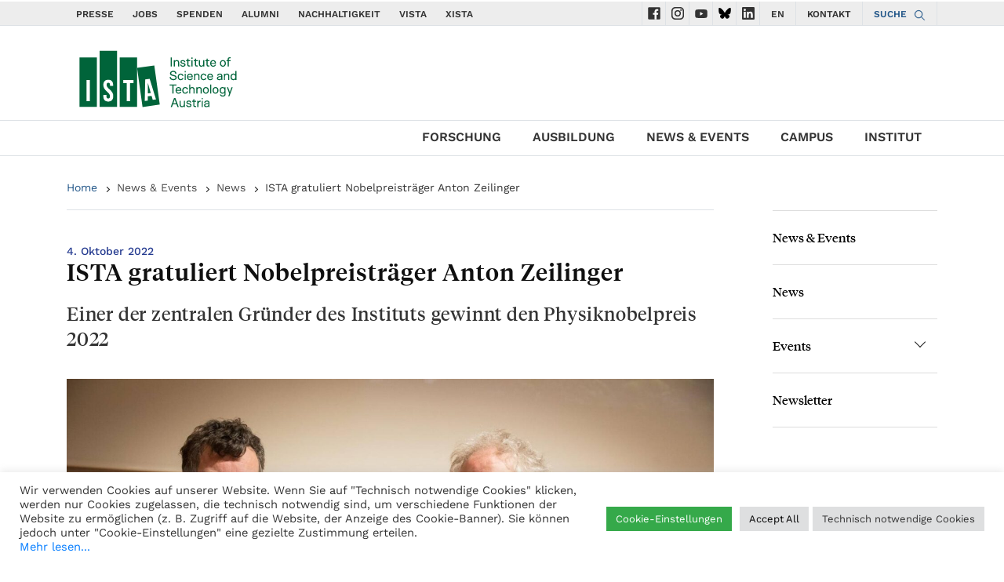

--- FILE ---
content_type: image/svg+xml
request_url: https://www.ist.ac.at/wp-content/themes/wp-theme-ist-pubwww/assets/img/svg/icon-search.svg
body_size: 424
content:
<svg width="24" height="24" viewBox="0 0 24 24" xmlns="http://www.w3.org/2000/svg"><title>707B6B3F-DBF6-4BF6-84FD-70682F3AD0A0</title><path d="M16.833 9.833a6.964 6.964 0 0 0-6.966-6.966A6.964 6.964 0 0 0 2.9 9.833 6.964 6.964 0 0 0 9.867 16.8c3.833.033 6.966-3.1 6.966-6.967zM22 21.4l-.6.6-6.333-6.333c-1.4 1.233-3.2 2-5.234 2A7.824 7.824 0 0 1 2 9.833C2 5.5 5.5 2 9.833 2c4.334 0 7.834 3.5 7.834 7.833 0 2-.767 3.834-2 5.234L22 21.4z" fill="#235789" stroke="#235789" stroke-width=".833" fill-rule="evenodd"/></svg>